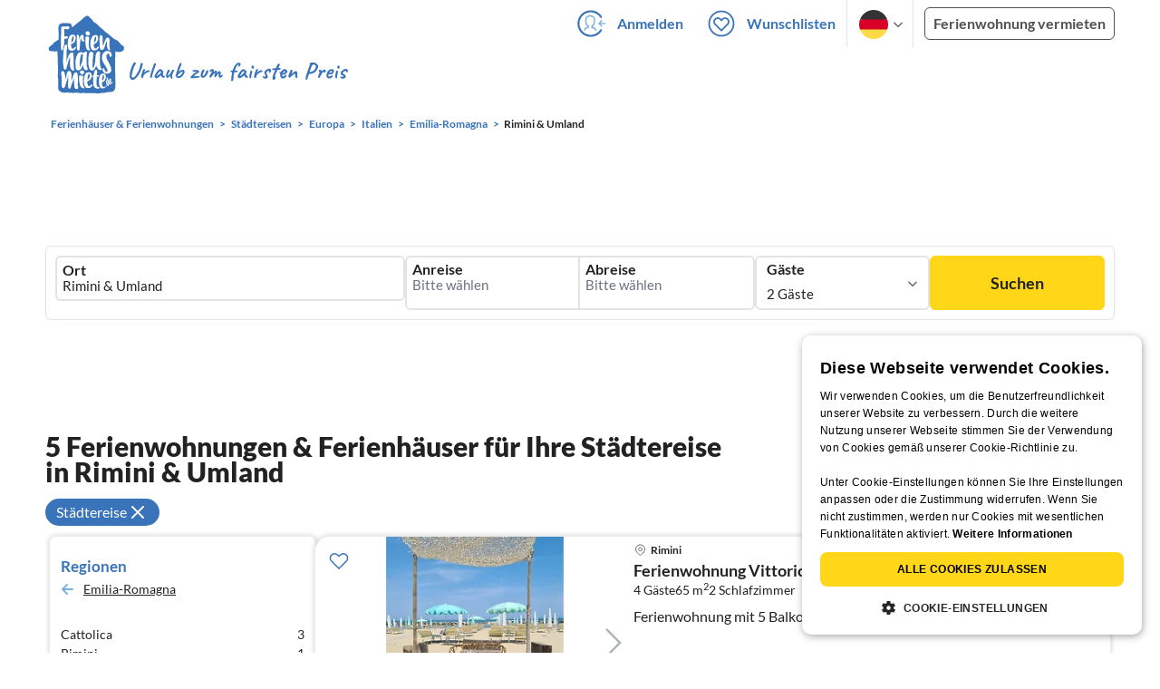

--- FILE ---
content_type: text/javascript; charset=UTF-8
request_url: https://m.ferienhausmiete.de/form/generate.js?id=21
body_size: 1780
content:

            var scr  = document.currentScript;
            var html = "<style type=\"text/css\" scoped>    .mauticform_wrapper { max-width: 600px; margin: 10px auto; color: #6f6f6f; font-weight: 400; font-size: 18px;}    .mauticform-innerform {}    .mauticform-post-success {}    .mauticform-name { font-weight: bold; font-size: 1.5em; margin-bottom: 3px; }    .mauticform-description { margin-top: 2px; margin-bottom: 10px; }    .mauticform-error { margin-bottom: 10px; color: red; }    .mauticform-message { margin-bottom: 10px;color: green; }    .mauticform-row { display: block; margin-bottom: 20px; }    .mauticform-label { font-size: 1.1em; display: block; font-weight: bold; margin-bottom: 5px; }    .mauticform-row.mauticform-required .mauticform-label:after { color: #e32; content: \" *\"; display: inline; }    .mauticform-helpmessage { display: block; font-size: 0.9em; margin-bottom: 3px; }    .mauticform-errormsg { display: block; color: red; margin-top: 2px; }    .mauticform-selectbox, .mauticform-input, .mauticform-textarea { width: 100%; padding: 0.5em 0.8em; border: 1px solid #e3e3e3; background: #fff; box-shadow: 0px 0px 0px #fff inset; border-radius: 6px; box-sizing: border-box; font-size: 16px; font-weight: bold; line-height: 1.4em; min-height: 40px;}    .mauticform-selectbox:focus, .mauticform-input:focus, .mauticform-textarea:focus { border: 1px solid #999; outline: none;}    mauticform-selectbox::placeholder, .mauticform-input::placeholder, .mauticform-textarea::placeholder { font-weight: normal; color: #869ea1;}    .mauticform-checkboxgrp-row {}    .mauticform-checkboxgrp-label { font-weight: normal; }    .mauticform-checkboxgrp-checkbox {}    .mauticform-radiogrp-row {}    .mauticform-radiogrp-label { font-weight: normal; }    .mauticform-radiogrp-radio {}    .mauticform-button-wrapper .mauticform-button.btn-default:hover { color: #ffffff; background-color: #3973b9;}    .mauticform-button-wrapper .mauticform-button.btn-default { color: #5f6969;background-color: #ffd618;height: 45px;border-radius: 6px;}    .mauticform-button-wrapper .mauticform-button { display: inline-block;margin-bottom: 0;font-weight: bold;text-align: center;vertical-align: middle;cursor: pointer;background-image: none;border: 1px solid transparent;white-space: nowrap;padding: 0.5em 1.2em;font-size: 18px;line-height: 1.3856;border-radius: 3px;-webkit-user-select: none;-moz-user-select: none;-ms-user-select: none;user-select: none;}    .mauticform-button-wrapper .mauticform-button.btn-default[disabled] { color: #ffffff; background-color: #3973b9;}</style><style type=\"text/css\" scoped>    .mauticform-field-hidden { display:none }</style><div id=\"mauticform_wrapper_anmeldungurlaubernewsletter\" class=\"mauticform_wrapper\">    <form autocomplete=\"false\" role=\"form\" method=\"post\" action=\"https://m.ferienhausmiete.de/form/submit?formId=21\" id=\"mauticform_anmeldungurlaubernewsletter\" data-mautic-form=\"anmeldungurlaubernewsletter\" enctype=\"multipart/form-data\">        <div class=\"mauticform-error\" id=\"mauticform_anmeldungurlaubernewsletter_error\"></div>        <div class=\"mauticform-message\" id=\"mauticform_anmeldungurlaubernewsletter_message\"></div>        <div class=\"mauticform-innerform\">                      <div class=\"mauticform-page-wrapper mauticform-page-1\" data-mautic-form-page=\"1\">            <div id=\"mauticform_anmeldungurlaubernewsletter_email\" data-validate=\"email\" data-validation-type=\"email\" class=\"mauticform-row mauticform-email mauticform-field-1 mauticform-required\">                <input id=\"mauticform_input_anmeldungurlaubernewsletter_email\" name=\"mauticform[email]\" value=\"\" placeholder=\"E-Mail\" class=\"mauticform-input\" type=\"email\">                <span class=\"mauticform-errormsg\" style=\"display: none;\">Bitte E-Mail-Adresse eingeben</span>            </div>            <div id=\"mauticform_anmeldungurlaubernewsletter_submit\" class=\"mauticform-row mauticform-button-wrapper mauticform-field-2\">                <button type=\"submit\" name=\"mauticform[submit]\" id=\"mauticform_input_anmeldungurlaubernewsletter_submit\" value=\"\" class=\"mauticform-button btn btn-default\">Newsletter abonnieren</button>            </div>            </div>        </div>        <input type=\"hidden\" name=\"mauticform[formId]\" id=\"mauticform_anmeldungurlaubernewsletter_id\" value=\"21\">        <input type=\"hidden\" name=\"mauticform[return]\" id=\"mauticform_anmeldungurlaubernewsletter_return\" value=\"\">        <input type=\"hidden\" name=\"mauticform[formName]\" id=\"mauticform_anmeldungurlaubernewsletter_name\" value=\"anmeldungurlaubernewsletter\">        </form></div>";
            
            if (scr !== undefined) {
                scr.insertAdjacentHTML("afterend", html);
                
                var inlineScript0 = document.createTextNode("    /** This section is only needed once per page if manually copying **/    if (typeof MauticSDKLoaded == 'undefined') {        var MauticSDKLoaded = true;        var head            = document.getElementsByTagName('head')[0];        var script          = document.createElement('script');        script.type         = 'text/javascript';        script.src          = 'https://m.ferienhausmiete.de/media/js/mautic-form.js?v1992f511';        script.onload       = function() {            MauticSDK.onLoad();        };        head.appendChild(script);        var MauticDomain = 'https://m.ferienhausmiete.de';        var MauticLang   = {            'submittingMessage': \"Please wait...\"        }    }else if (typeof MauticSDK != 'undefined') {        MauticSDK.onLoad();    }");
                var script0       = document.createElement('script');
                script0.appendChild(inlineScript0);
                document.getElementsByTagName('head')[0].appendChild(script0);
            } else {
                document.write("<script type=\"text/javascript\">    /** This section is only needed once per page if manually copying **/    if (typeof MauticSDKLoaded == 'undefined') {        var MauticSDKLoaded = true;        var head            = document.getElementsByTagName('head')[0];        var script          = document.createElement('script');        script.type         = 'text/javascript';        script.src          = 'https://m.ferienhausmiete.de/media/js/mautic-form.js?v1992f511';        script.onload       = function() {            MauticSDK.onLoad();        };        head.appendChild(script);        var MauticDomain = 'https://m.ferienhausmiete.de';        var MauticLang   = {            'submittingMessage': \"Please wait...\"        }    }else if (typeof MauticSDK != 'undefined') {        MauticSDK.onLoad();    }</script>"+html);
            }
        